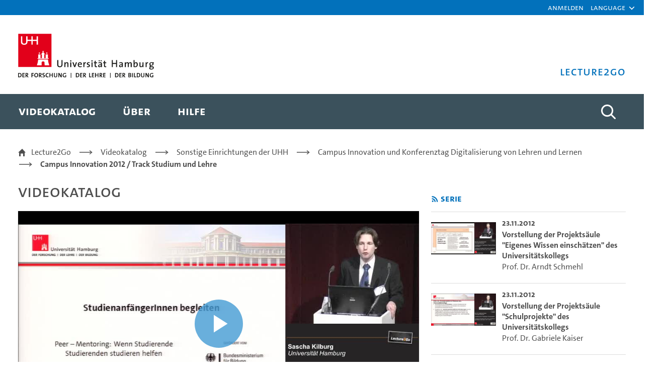

--- FILE ---
content_type: image/svg+xml
request_url: https://www.uni-hamburg.de/onTEAM/inc/dom/v5/DIVERSITY_AUDIT_FOOTER_81x81.svg
body_size: 4253
content:
<svg id="Ebene_1" data-name="Ebene 1" xmlns="http://www.w3.org/2000/svg" xmlns:xlink="http://www.w3.org/1999/xlink" viewBox="0 0 81 81"><defs><style>.cls-1{fill:none;}.cls-2{fill:#fff;}.cls-3{fill:#e74011;}.cls-4{clip-path:url(#clip-path);}.cls-5{fill:#1d5466;}</style><clipPath id="clip-path"><rect class="cls-1" x="0.53" y="-8" width="80.45" height="94.74"/></clipPath></defs><title>Unbenannt-1_Zeichenfläche 1</title><rect class="cls-2" x="0.01" width="81" height="81"/><rect class="cls-3" x="36.84" y="66.12" width="7.94" height="0.77"/><g class="cls-4"><path class="cls-5" d="M19.9,31a.16.16,0,0,1,.15-.23H21a.17.17,0,0,1,.15.09l1.72,3.82h0l1.72-3.82a.15.15,0,0,1,.15-.09h.9a.15.15,0,0,1,.15.23L23,37a.16.16,0,0,1-.15.09H22.8a.15.15,0,0,1-.15-.09Z"/><rect class="cls-5" x="27.11" y="30.78" width="1.16" height="6.22" rx="0.17" ry="0.17"/><path class="cls-5" d="M30.34,30.94a.17.17,0,0,1,.17-.16h3.61a.17.17,0,0,1,.17.16v.73a.17.17,0,0,1-.17.17H31.49V33.3h2.2a.18.18,0,0,1,.17.17v.74a.17.17,0,0,1-.17.16h-2.2v1.56h2.63a.17.17,0,0,1,.17.17v.73a.17.17,0,0,1-.17.17H30.51a.17.17,0,0,1-.17-.17Z"/><path class="cls-5" d="M36,30.94a.17.17,0,0,1,.17-.16H37a.17.17,0,0,1,.16.16v5h2.27a.17.17,0,0,1,.17.17v.73a.17.17,0,0,1-.17.17H36.18a.17.17,0,0,1-.17-.17Z"/><path class="cls-5" d="M41.05,30.94a.17.17,0,0,1,.17-.16h3.62a.16.16,0,0,1,.16.16v.73a.17.17,0,0,1-.16.17H42.2v1.67h2.2a.18.18,0,0,1,.17.17v.73a.18.18,0,0,1-.17.17H42.2v2.25A.17.17,0,0,1,42,37h-.82a.17.17,0,0,1-.17-.17Z"/><path class="cls-5" d="M45.81,36.76l2.77-6a.16.16,0,0,1,.15-.09h.09a.15.15,0,0,1,.15.09l2.74,6a.16.16,0,0,1-.15.24h-.78c-.13,0-.19-.06-.26-.18l-.43-1H47.43l-.43,1a.28.28,0,0,1-.26.18H46a.17.17,0,0,1-.16-.24m3.84-1.89-.89-1.95h0l-.87,1.95Z"/><path class="cls-5" d="M53,30.94a.17.17,0,0,1,.17-.16H54a.17.17,0,0,1,.17.16v5h2.26a.17.17,0,0,1,.17.17v.73a.17.17,0,0,1-.17.17H53.21a.17.17,0,0,1-.17-.17Z"/><path class="cls-5" d="M59.09,31.84H57.73a.17.17,0,0,1-.17-.17v-.73a.17.17,0,0,1,.17-.16h3.88a.17.17,0,0,1,.17.16v.73a.17.17,0,0,1-.17.17H60.25v5a.18.18,0,0,1-.17.17h-.83a.17.17,0,0,1-.16-.17Z"/><path class="cls-5" d="M19,41.55a3,3,0,0,1,2.15.83.1.1,0,0,1,0,.16l-.14.15c-.05.06-.1.05-.15,0A2.78,2.78,0,1,0,19,47.54a3.33,3.33,0,0,0,1.85-.49V45.38H19.33c-.1,0-.11,0-.11-.12v-.17c0-.07,0-.11.11-.11h1.82a.11.11,0,0,1,.12.11v2.06a.24.24,0,0,1-.12.23A4.09,4.09,0,0,1,19,48a3.2,3.2,0,1,1,0-6.4"/><path class="cls-5" d="M23.28,41.75a.11.11,0,0,1,.12-.11H27a.11.11,0,0,1,.11.11v.16A.11.11,0,0,1,27,42H23.71v2.45h2.81a.12.12,0,0,1,.12.12v.15a.12.12,0,0,1-.12.12H23.71v2.63H27a.11.11,0,0,1,.11.11v.14a.11.11,0,0,1-.11.12H23.4a.12.12,0,0,1-.12-.12Z"/><path class="cls-5" d="M28.58,47l.08-.1c.06-.08.12-.1.19,0a2.61,2.61,0,0,0,1.65.68c.81,0,1.49-.43,1.49-1.19s-.65-1.14-1.72-1.51-1.72-.72-1.72-1.75a1.7,1.7,0,0,1,1.92-1.57A2.94,2.94,0,0,1,32,42a.13.13,0,0,1,0,.19L32,42.3c0,.08-.1.1-.19.05a2.58,2.58,0,0,0-1.31-.42c-1.09,0-1.5.68-1.5,1.18,0,.76.58,1.09,1.48,1.38,1.21.42,2,.85,2,1.88A1.75,1.75,0,0,1,30.49,48a2.84,2.84,0,0,1-1.88-.73c-.06,0-.1-.09,0-.19"/><path class="cls-5" d="M35.36,42h-1.7c-.09,0-.11-.05-.11-.13v-.14a.1.1,0,0,1,.11-.11h3.82a.11.11,0,0,1,.12.11v.16a.11.11,0,0,1-.12.11h-1.7v5.72c0,.07-.05.12-.14.12h-.16a.12.12,0,0,1-.12-.12Z"/><path class="cls-5" d="M38.36,47.75l2.73-6.14a.15.15,0,0,1,.11-.06h0a.11.11,0,0,1,.11.06l2.71,6.14c0,.06,0,.11-.08.11h-.23a.14.14,0,0,1-.12-.08l-.72-1.64H39.5l-.71,1.64a.14.14,0,0,1-.12.08h-.25c-.06,0-.09,0-.06-.11m4.39-2-1.52-3.54h0L39.66,45.8Z"/><path class="cls-5" d="M45.49,41.75a.12.12,0,0,1,.12-.11h.2a.11.11,0,0,1,.1.11v5.74h2.84c.1,0,.11,0,.11.11v.16a.1.1,0,0,1-.11.1H45.61a.12.12,0,0,1-.12-.12Z"/><path class="cls-5" d="M51.52,42h-1.7c-.09,0-.11-.05-.11-.13v-.14a.1.1,0,0,1,.11-.11h3.82a.11.11,0,0,1,.12.11v.16a.11.11,0,0,1-.12.11h-1.7v5.72c0,.07,0,.12-.14.12h-.16a.12.12,0,0,1-.12-.12Z"/><path class="cls-5" d="M55.38,41.75a.11.11,0,0,1,.12-.11h3.56a.11.11,0,0,1,.11.11v.16a.11.11,0,0,1-.11.11H55.81v2.45h2.81a.12.12,0,0,1,.12.12v.15a.12.12,0,0,1-.12.12H55.81v2.63h3.25a.11.11,0,0,1,.11.11v.14a.11.11,0,0,1-.11.12H55.5a.12.12,0,0,1-.12-.12Z"/><path class="cls-5" d="M61,41.67a.12.12,0,0,1,.13-.12h.06a.15.15,0,0,1,.14.07l4.21,5.48h0V41.75a.12.12,0,0,1,.12-.11h.18a.11.11,0,0,1,.11.11v6.08a.13.13,0,0,1-.14.12h0a.16.16,0,0,1-.14-.07l-4.25-5.54h0v5.4a.11.11,0,0,1-.11.12h-.17a.11.11,0,0,1-.11-.12Z"/><path class="cls-5" d="M22.61,74.22a.19.19,0,0,1,0-.08l1.78-2.74H22.8a.07.07,0,0,1-.06-.07v-.07a.06.06,0,0,1,.06,0h1.83s.06,0,.06,0v0a.19.19,0,0,1,0,.08l-1.79,2.75h1.66a.06.06,0,0,1,.06.06v.08a.06.06,0,0,1-.06.06H22.67a.06.06,0,0,1-.06-.06Z"/><path class="cls-5" d="M25.52,71.25s0,0,.06,0h1.78a0,0,0,0,1,.05,0v.08a.06.06,0,0,1-.05.06H25.73v1.22h1.41a.06.06,0,0,1,.06.06v.08a.06.06,0,0,1-.06,0H25.73v1.32h1.63a.06.06,0,0,1,.05.06v.07a0,0,0,0,1-.05,0H25.58s-.06,0-.06,0Z"/><path class="cls-5" d="M28.34,71.25a.06.06,0,0,1,.05-.06H29.5a1,1,0,0,1,1,.94,1,1,0,0,1-.74.94l.65,1.16s0,.08,0,.08h-.12a.09.09,0,0,1-.09-.06l-.63-1.15h-1v1.14s0,.06-.07.06h-.08a.06.06,0,0,1-.05-.06Zm1.15,1.65a.77.77,0,0,0,.78-.77.75.75,0,0,0-.79-.73h-.93v1.5Z"/><path class="cls-5" d="M32,71.39h-.84c-.05,0-.06,0-.06-.07v-.07a.06.06,0,0,1,.06,0h1.91a0,0,0,0,1,.05,0v.08a.06.06,0,0,1-.05.06h-.86v2.86s0,.06-.07.06h-.08a.06.06,0,0,1-.06-.06Z"/><rect class="cls-5" x="33.94" y="71.2" width="0.21" height="3.11" rx="0.06" ry="0.06"/><path class="cls-5" d="M35.3,71.25a.06.06,0,0,1,.06,0h1.78a.06.06,0,0,1,.06,0v.08a.06.06,0,0,1-.06.06H35.51v1.35h1.41a.06.06,0,0,1,.06.05s0,.13-.06.13H35.51v1.33s0,0-.07,0h-.08a.06.06,0,0,1-.06,0Z"/><rect class="cls-5" x="38.02" y="71.2" width="0.21" height="3.11" rx="0.06" ry="0.06"/><path class="cls-5" d="M39.38,71.26a.07.07,0,0,1,.07-.07h.08s.06,0,.06.07v1.38l1.51-1.41s0,0,.09,0h.13s0,0,0,.08L39.8,72.71l1.59,1.52s0,.08,0,.08h-.14a.12.12,0,0,1-.1,0l-1.52-1.47v1.46a.06.06,0,0,1-.06.06h-.09a.06.06,0,0,1-.06-.06Z"/><path class="cls-5" d="M41.73,74.25l1.37-3.07a.05.05,0,0,1,0,0h0a.05.05,0,0,1,0,0l1.36,3.07s0,.06,0,.06h-.12s-.05,0-.06,0L44,73.45H42.3l-.35.82s0,0-.06,0h-.13s0,0,0-.06m2.2-1-.76-1.76h0l-.78,1.76Z"/><path class="cls-5" d="M45.87,71.39H45c-.05,0-.06,0-.06-.07v-.07s0,0,.06,0h1.91a0,0,0,0,1,.05,0v.08a.06.06,0,0,1-.05.06h-.86v2.86s0,.06-.07.06h-.08a.06.06,0,0,1-.06-.06Z"/><path class="cls-5" d="M49.76,73.82h1a.09.09,0,0,1,.09.08v.32a.08.08,0,0,1-.09.08h-1.8a.08.08,0,0,1-.09-.08v0a.13.13,0,0,1,0-.1c.31-.38.86-1.09,1.15-1.48a.86.86,0,0,0,.23-.51.44.44,0,0,0-.49-.41.8.8,0,0,0-.51.27.08.08,0,0,1-.12,0l-.22-.22a.09.09,0,0,1,0-.12,1.28,1.28,0,0,1,.91-.45.93.93,0,0,1,1,.91,1.22,1.22,0,0,1-.31.74c-.19.27-.54.7-.78,1Z"/><path class="cls-5" d="M51.64,72.75c0-1,.42-1.6,1.15-1.6s1.15.6,1.15,1.6-.42,1.6-1.15,1.6-1.15-.6-1.15-1.6m1.73,0c0-.68-.23-1.07-.58-1.07s-.57.39-.57,1.07.22,1.07.57,1.07.58-.39.58-1.07"/><path class="cls-5" d="M55.13,72l-.4.09s-.09,0-.09-.07l0-.22a.1.1,0,0,1,0-.1l.57-.48a.2.2,0,0,1,.15,0h.23a.08.08,0,0,1,.09.08v2.94a.09.09,0,0,1-.09.09h-.39a.09.09,0,0,1-.09-.09Z"/><path class="cls-5" d="M21.09,52.63a.08.08,0,0,1,.08-.09h1a1.56,1.56,0,1,1,0,3.11h-1a.08.08,0,0,1-.08-.08Zm1.08,2.48a1,1,0,0,0,0-2h-.51v2Z"/><rect class="cls-5" x="24.6" y="52.54" width="0.58" height="3.11" rx="0.08" ry="0.08"/><path class="cls-5" d="M25.81,52.66a.08.08,0,0,1,.07-.12h.45a.1.1,0,0,1,.08.05l.86,1.91h0l.86-1.91a.08.08,0,0,1,.07-.05h.46a.08.08,0,0,1,.07.12l-1.38,3a.08.08,0,0,1-.07.05h-.05a.08.08,0,0,1-.07-.05Z"/><path class="cls-5" d="M29.38,52.63a.09.09,0,0,1,.08-.09h1.81a.09.09,0,0,1,.09.09V53a.09.09,0,0,1-.09.08H30v.73h1.09a.09.09,0,0,1,.09.09v.37a.09.09,0,0,1-.09.08H30v.78h1.31a.09.09,0,0,1,.09.08v.37a.09.09,0,0,1-.09.08H29.46a.09.09,0,0,1-.08-.08Z"/><path class="cls-5" d="M32.18,52.63a.09.09,0,0,1,.09-.09h1.27a.95.95,0,0,1,.31,1.85l.61,1.13a.09.09,0,0,1-.08.13h-.46a.07.07,0,0,1-.07,0l-.59-1.18h-.5v1.14a.09.09,0,0,1-.08.08h-.41a.09.09,0,0,1-.09-.08ZM33.49,54a.45.45,0,0,0,.44-.45.44.44,0,0,0-.44-.44h-.72V54Z"/><path class="cls-5" d="M35.23,55.35s-.06-.06,0-.13l.16-.28a.1.1,0,0,1,.15,0,1.05,1.05,0,0,0,.67.28.38.38,0,0,0,.41-.35c0-.22-.19-.38-.57-.53s-.83-.44-.83-1a.88.88,0,0,1,1-.85,1.65,1.65,0,0,1,.89.29.12.12,0,0,1,0,.15l-.17.25a.11.11,0,0,1-.15.06,1.17,1.17,0,0,0-.62-.25c-.25,0-.39.15-.39.31s.16.36.52.5.93.43.93,1a.94.94,0,0,1-1,.88,1.41,1.41,0,0,1-1-.35"/><rect class="cls-5" x="38.03" y="52.54" width="0.58" height="3.11" rx="0.08" ry="0.08"/><path class="cls-5" d="M40.11,53.07h-.68a.08.08,0,0,1-.08-.08v-.36a.08.08,0,0,1,.08-.09h2a.09.09,0,0,1,.08.09V53a.09.09,0,0,1-.08.08H40.7v2.5a.09.09,0,0,1-.09.08H40.2a.09.09,0,0,1-.09-.08Z"/><path class="cls-5" d="M42.85,54.15l-1-1.48a.08.08,0,0,1,.07-.13h.46a.08.08,0,0,1,.07,0l.71,1,.71-1a.08.08,0,0,1,.07,0h.46a.08.08,0,0,1,.07.13l-1,1.48v1.42a.09.09,0,0,1-.08.08h-.41a.08.08,0,0,1-.08-.08Z"/><path class="cls-5" d="M45,54.32V54a.07.07,0,0,1,.08-.08h1a.07.07,0,0,1,.08.08v.3a.08.08,0,0,1-.08.08H45a.08.08,0,0,1-.08-.08"/><path class="cls-5" d="M46.6,55.54l1.39-3a.07.07,0,0,1,.07,0h0s.07,0,.08,0l1.37,3c0,.05,0,.11-.08.11h-.38a.13.13,0,0,1-.13-.09l-.22-.48H47.41l-.22.48a.11.11,0,0,1-.12.09h-.39a.08.08,0,0,1-.08-.11m1.92-.95-.44-1h0l-.43,1Z"/><path class="cls-5" d="M50.15,52.63a.09.09,0,0,1,.09-.09h.42a.08.08,0,0,1,.08.09v1.85a.65.65,0,0,0,1.3,0V52.63a.08.08,0,0,1,.08-.09h.42a.09.09,0,0,1,.09.09v1.88a1.24,1.24,0,0,1-2.48,0Z"/><path class="cls-5" d="M53.6,52.63a.08.08,0,0,1,.08-.09h1a1.56,1.56,0,1,1,0,3.11h-1a.08.08,0,0,1-.08-.08Zm1.08,2.48a1,1,0,0,0,0-2h-.51v2Z"/><rect class="cls-5" x="57.11" y="52.54" width="0.58" height="3.11" rx="0.08" ry="0.08"/><path class="cls-5" d="M59.19,53.07h-.68a.09.09,0,0,1-.08-.08v-.36a.09.09,0,0,1,.08-.09h2a.09.09,0,0,1,.08.09V53a.09.09,0,0,1-.08.08h-.68v2.5a.09.09,0,0,1-.09.08h-.41a.09.09,0,0,1-.09-.08Z"/><path class="cls-5" d="M13,58.82a.08.08,0,0,1,.08-.08h1a1.56,1.56,0,1,1,0,3.11h-1a.08.08,0,0,1-.08-.09Zm1.08,2.48a1,1,0,0,0,0-2h-.51v2Z"/><path class="cls-5" d="M16.49,58.82a.09.09,0,0,1,.09-.08h1.8a.09.09,0,0,1,.09.08v.37a.09.09,0,0,1-.09.08H17.07V60h1.1a.09.09,0,0,1,.08.08v.37a.09.09,0,0,1-.08.09h-1.1v.77h1.31a.09.09,0,0,1,.09.09v.36a.09.09,0,0,1-.09.09h-1.8a.09.09,0,0,1-.09-.09Z"/><path class="cls-5" d="M19.17,61.54c-.05,0-.07-.06,0-.13l.16-.27a.11.11,0,0,1,.16,0,1.05,1.05,0,0,0,.67.28.37.37,0,0,0,.4-.34c0-.23-.19-.38-.56-.53s-.84-.44-.84-1a.89.89,0,0,1,1-.86A1.56,1.56,0,0,1,21,59a.12.12,0,0,1,0,.15l-.17.25s-.11.09-.16,0a1.13,1.13,0,0,0-.62-.24c-.25,0-.39.14-.39.31s.17.35.53.5.92.43.92,1a.93.93,0,0,1-1,.88,1.35,1.35,0,0,1-1-.35"/><path class="cls-5" d="M23.14,61.54s-.06-.06,0-.13l.16-.27a.1.1,0,0,1,.15,0,1.08,1.08,0,0,0,.67.28.38.38,0,0,0,.41-.34c0-.23-.19-.38-.57-.53s-.83-.44-.83-1a.89.89,0,0,1,1-.86A1.56,1.56,0,0,1,25,59a.12.12,0,0,1,0,.15l-.16.25s-.11.09-.16,0a1.13,1.13,0,0,0-.62-.24c-.25,0-.39.14-.39.31s.17.35.53.5.92.43.92,1a.93.93,0,0,1-1,.88,1.41,1.41,0,0,1-1-.35"/><path class="cls-5" d="M26.44,59.27h-.68a.08.08,0,0,1-.08-.08v-.37a.08.08,0,0,1,.08-.08H27.7a.09.09,0,0,1,.09.08v.37a.09.09,0,0,1-.09.08H27v2.49a.09.09,0,0,1-.08.09h-.41a.09.09,0,0,1-.09-.09Z"/><rect class="cls-5" x="28.53" y="58.74" width="0.58" height="3.11" rx="0.08" ry="0.08"/><path class="cls-5" d="M30.11,58.82a.08.08,0,0,1,.08-.08H32a.09.09,0,0,1,.09.08v.37a.09.09,0,0,1-.09.08H30.69v.84h1.09a.08.08,0,0,1,.09.08v.36a.09.09,0,0,1-.09.09H30.69v1.12a.09.09,0,0,1-.09.09h-.41a.08.08,0,0,1-.08-.09Z"/><path class="cls-5" d="M33.33,59.27h-.68a.08.08,0,0,1-.08-.08v-.37a.08.08,0,0,1,.08-.08h1.94a.09.09,0,0,1,.09.08v.37a.09.09,0,0,1-.09.08h-.68v2.49a.09.09,0,0,1-.08.09h-.41a.09.09,0,0,1-.09-.09Z"/><path class="cls-5" d="M35.42,58.82a.08.08,0,0,1,.08-.08h1.81a.08.08,0,0,1,.08.08v.37a.08.08,0,0,1-.08.08H36V60h1.1a.09.09,0,0,1,.09.08v.37a.09.09,0,0,1-.09.09H36v.77h1.32a.08.08,0,0,1,.08.09v.36a.08.08,0,0,1-.08.09H35.5a.08.08,0,0,1-.08-.09Z"/><path class="cls-5" d="M38.22,58.82a.09.09,0,0,1,.08-.08h1.28a1,1,0,0,1,1,.95,1,1,0,0,1-.65.9l.61,1.13a.09.09,0,0,1-.08.13H40a.09.09,0,0,1-.07,0l-.59-1.18H38.8v1.13a.09.09,0,0,1-.09.09H38.3a.09.09,0,0,1-.08-.09Zm1.31,1.33a.44.44,0,1,0,0-.88H38.8v.88Z"/><path class="cls-5" d="M41,58.85c0-.06,0-.11.07-.11h.45a.09.09,0,0,1,.08,0l.86,1.92h0l.86-1.92a.07.07,0,0,1,.07,0h.46a.07.07,0,0,1,.07.11l-1.38,3a.07.07,0,0,1-.07,0h-.05a.07.07,0,0,1-.07,0Z"/><path class="cls-5" d="M44.6,58.82a.08.08,0,0,1,.08-.08h1.81a.09.09,0,0,1,.09.08v.37a.09.09,0,0,1-.09.08H45.18V60h1.09a.09.09,0,0,1,.09.08v.37a.09.09,0,0,1-.09.09H45.18v.77h1.31a.09.09,0,0,1,.09.09v.36a.09.09,0,0,1-.09.09H44.68a.08.08,0,0,1-.08-.09Z"/><path class="cls-5" d="M47.4,58.82a.09.09,0,0,1,.09-.08h1.27a1,1,0,0,1,1,.95,1,1,0,0,1-.66.9l.61,1.13a.09.09,0,0,1-.08.13h-.46a.08.08,0,0,1-.07,0l-.6-1.18H48v1.13a.09.09,0,0,1-.08.09h-.41a.09.09,0,0,1-.09-.09Zm1.31,1.33a.44.44,0,1,0,0-.88H48v.88Z"/><path class="cls-5" d="M52.18,60.27a.74.74,0,0,1,.53.72.9.9,0,0,1-1,.86H50.67a.09.09,0,0,1-.09-.09V58.82a.09.09,0,0,1,.09-.08h1a.87.87,0,0,1,.94.82.77.77,0,0,1-.44.69ZM51.64,60a.37.37,0,0,0,.37-.4.35.35,0,0,0-.37-.37h-.49V60Zm.06,1.28a.4.4,0,0,0,0-.79h-.55v.79Z"/><path class="cls-5" d="M53.19,61.73l1.39-3a.07.07,0,0,1,.07-.05h.05a.07.07,0,0,1,.07.05l1.37,3a.08.08,0,0,1-.08.12h-.38a.13.13,0,0,1-.13-.09l-.22-.48H54l-.21.48a.15.15,0,0,1-.13.09h-.39a.08.08,0,0,1-.08-.12m1.92-.95-.44-1h0l-.44,1Z"/><path class="cls-5" d="M56.78,58.77a.09.09,0,0,1,.08-.08h.07a.09.09,0,0,1,.07,0l1.82,1.94h0V58.82a.09.09,0,0,1,.09-.08h.41a.09.09,0,0,1,.08.08v3a.08.08,0,0,1-.08.08h-.06a.1.1,0,0,1-.08,0l-1.82-2h0v1.91a.09.09,0,0,1-.08.09h-.41a.09.09,0,0,1-.08-.09Z"/><path class="cls-5" d="M60.4,58.82a.09.09,0,0,1,.08-.08h1.06a1.56,1.56,0,1,1,0,3.11H60.48a.09.09,0,0,1-.08-.09Zm1.08,2.48a1,1,0,0,0,0-2H61v2Z"/><path class="cls-5" d="M63.91,58.82a.09.09,0,0,1,.09-.08h1.81a.08.08,0,0,1,.08.08v.37a.08.08,0,0,1-.08.08H64.49V60h1.1a.09.09,0,0,1,.08.08v.37a.09.09,0,0,1-.08.09h-1.1v.77h1.32a.08.08,0,0,1,.08.09v.36a.08.08,0,0,1-.08.09H64a.09.09,0,0,1-.09-.09Z"/><path class="cls-5" d="M66.59,61.54s-.06-.06,0-.13l.16-.27a.1.1,0,0,1,.15,0,1.05,1.05,0,0,0,.67.28A.37.37,0,0,0,68,61c0-.23-.19-.38-.56-.53s-.83-.44-.83-1a.89.89,0,0,1,1-.86,1.48,1.48,0,0,1,.88.3.11.11,0,0,1,0,.15l-.17.25s-.1.09-.15,0a1.19,1.19,0,0,0-.62-.24c-.25,0-.39.14-.39.31s.16.35.52.5.93.43.93,1a.94.94,0,0,1-1,.88,1.41,1.41,0,0,1-1-.35"/><path class="cls-5" d="M67.27,30a1.44,1.44,0,0,0-.74-.29c-.26,0-.41.14-.41.32s.18.38.55.53,1,.45,1,1.05a1,1,0,0,1-1.06.92,1.56,1.56,0,0,1-1.08-.42l.26-.45a1.4,1.4,0,0,0,.78.33c.24,0,.43-.11.44-.35s-.2-.4-.59-.56-.88-.46-.88-1a.94.94,0,0,1,1.06-.9,1.77,1.77,0,0,1,1,.39Z"/><path class="cls-5" d="M64.66,32.63A2.57,2.57,0,0,1,64,30.87a2.6,2.6,0,0,1,.18-1l-.52-.31a3.12,3.12,0,0,0-.27,1.27,3.2,3.2,0,0,0,2.83,3.18v-.6a2.6,2.6,0,0,1-1.53-.82"/><path class="cls-5" d="M68.61,29.25l.53-.3A3.21,3.21,0,0,0,64,29l.53.3a2.6,2.6,0,0,1,4.08,0"/><path class="cls-5" d="M69,29.9a2.5,2.5,0,0,1,.19,1,2.57,2.57,0,0,1-.69,1.76,2.63,2.63,0,0,1-1.53.82v.6a3.2,3.2,0,0,0,2.82-3.18,3.11,3.11,0,0,0-.26-1.27Z"/><path class="cls-5" d="M57.31,73.85a1.52,1.52,0,0,0,1-.84,1.29,1.29,0,0,1-.52.13.93.93,0,0,1-.92-1,1,1,0,0,1,1-1A1.11,1.11,0,0,1,59,72.36a2.08,2.08,0,0,1-1.51,2,.09.09,0,0,1-.12-.07L57.22,74C57.2,73.93,57.22,73.88,57.31,73.85Zm1.11-1.55c0-.31-.16-.68-.53-.68a.53.53,0,0,0-.52.54.52.52,0,0,0,.52.53A.57.57,0,0,0,58.42,72.3Z"/></g><g class="cls-4"><path class="cls-3" d="M41.71,21.81a5.34,5.34,0,0,1-5-7.1h-5.1a.38.38,0,0,1-.38-.38V4.83a.38.38,0,0,1,.38-.38h9.5a.38.38,0,0,1,.38.38v6.35a5.34,5.34,0,0,1,4.13,1.68l5-5A.39.39,0,0,1,51,7.79a.38.38,0,0,1,.24.36v9.49a.38.38,0,0,1-.38.39H46.8a5.29,5.29,0,0,1-5.09,3.78m0-9.87A4.55,4.55,0,1,0,46,18H41.36a.4.4,0,0,1-.36-.24.39.39,0,0,1,.09-.42l4-4a4.5,4.5,0,0,0-3.34-1.47m.58,5.32h8.18V9.08ZM32,13.94H37a5.31,5.31,0,0,1,3.66-2.67v-6H32Z"/></g></svg>

--- FILE ---
content_type: image/svg+xml
request_url: https://lecture2go.uni-hamburg.de/o/de.uhh.l2g.themes.uhhci/images/uhh-logo.svg
body_size: 13505
content:
<svg id="Ebene_1" data-name="Ebene 1" xmlns="http://www.w3.org/2000/svg" width="270" viewBox="0 0 392.46 127.19"><defs><style>.cls-1{fill:#1d1d1b;}.cls-2{fill:#e2001a;}.cls-3{fill:#fff;}</style></defs><title>UHH-Logo_2010_RGB_web</title><path class="cls-1" d="M120.1,97.25c-6.11,0-7.41-3.51-7.41-7.26V76.53h3.14V89.75c0,2.72.87,4.78,4.47,4.78,3.17,0,4.61-1.39,4.61-5.2V76.53H128V89.08C128,94.53,125.21,97.25,120.1,97.25Z" transform="translate(0.39 -0.66)"/><path class="cls-1" d="M142,96.95V88c0-1.74-.48-2.74-2.07-2.74-2.1,0-3.64,2.21-3.64,5v6.72h-3V83h2.86a18.23,18.23,0,0,1-.2,2.72l0,0a5.08,5.08,0,0,1,4.84-3c3.16,0,4.14,2,4.14,4.45v9.74Z" transform="translate(0.39 -0.66)"/><path class="cls-1" d="M151.7,81a1.88,1.88,0,1,1,0-3.75,1.88,1.88,0,1,1,0,3.75Zm-1.51,16V83h3V96.95Z" transform="translate(0.39 -0.66)"/><path class="cls-1" d="M164.64,96.95h-3.05L156.38,83h3.3l2.6,7.36c.34,1,.64,1.93.9,2.86h0c.22-.87.5-1.85.81-2.74L166.68,83h3.22Z" transform="translate(0.39 -0.66)"/><path class="cls-1" d="M183.93,90.17h-8.88c-.08,3.22,1.34,4.68,4.12,4.68a9.59,9.59,0,0,0,4.06-.9l.28,2.38a12.72,12.72,0,0,1-4.82.9c-4.34,0-6.72-2.24-6.72-7.14,0-4.2,2.3-7.34,6.36-7.34s5.68,2.72,5.68,6A13.66,13.66,0,0,1,183.93,90.17ZM178.22,85c-1.68,0-2.86,1.23-3.11,3.11H181A2.71,2.71,0,0,0,178.22,85Z" transform="translate(0.39 -0.66)"/><path class="cls-1" d="M195.35,85.69c-2.77-.5-4.12,1.43-4.12,5.6v5.66h-3V83h2.86a18.68,18.68,0,0,1-.28,3.08h.06c.62-1.88,2-3.61,4.62-3.36Z" transform="translate(0.39 -0.66)"/><path class="cls-1" d="M201.32,97.23a15.89,15.89,0,0,1-2.94-.28l.08-2.55a11.25,11.25,0,0,0,3,.45c1.62,0,2.74-.7,2.74-1.85,0-2.8-6.1-1.12-6.1-5.94,0-2.41,2-4.31,5.74-4.31a16.75,16.75,0,0,1,2.6.25l-.08,2.44a9.8,9.8,0,0,0-2.72-.39c-1.65,0-2.46.67-2.46,1.74,0,2.69,6.16,1.32,6.16,5.94C207.37,95.32,205,97.23,201.32,97.23Z" transform="translate(0.39 -0.66)"/><path class="cls-1" d="M213.16,81a1.88,1.88,0,1,1,0-3.75,1.88,1.88,0,1,1,0,3.75Zm-1.51,16V83h3V96.95Z" transform="translate(0.39 -0.66)"/><path class="cls-1" d="M224.87,97.19c-3,0-3.86-1.12-3.86-4.17V85.59h-2.66V83.31H221V79l3-.8v5.13h3.67v2.28H224v6.53c0,2,.42,2.58,1.82,2.58a7.7,7.7,0,0,0,1.82-.22v2.41A14.81,14.81,0,0,1,224.87,97.19Z" transform="translate(0.39 -0.66)"/><path class="cls-1" d="M239.12,96.95a18.67,18.67,0,0,1,.14-2.58l0,0a4.86,4.86,0,0,1-4.62,2.88c-2.38,0-3.89-1.34-3.89-3.56,0-3.19,3.19-5,8.2-5v-.9c0-1.74-.73-2.63-2.91-2.63a8.53,8.53,0,0,0-4.14,1.12l-.28-2.55a13.88,13.88,0,0,1,4.9-.92c4.26,0,5.43,1.85,5.43,4.7v5.68c0,1.2,0,2.63.08,3.81ZM234,80.4A1.69,1.69,0,0,1,234,77a1.69,1.69,0,1,1,0,3.39Zm5,10.25c-4.37,0-5.32,1.32-5.32,2.52a1.69,1.69,0,0,0,1.9,1.71c2,0,3.42-2,3.42-3.95Zm.56-10.25a1.69,1.69,0,1,1,1.68-1.71A1.7,1.7,0,0,1,239.48,80.4Z" transform="translate(0.39 -0.66)"/><path class="cls-1" d="M251.63,97.19c-3,0-3.86-1.12-3.86-4.17V85.59h-2.66V83.31h2.66V79l3-.8v5.13h3.67v2.28h-3.64v6.53c0,2,.42,2.58,1.82,2.58a7.7,7.7,0,0,0,1.82-.22v2.41A14.81,14.81,0,0,1,251.63,97.19Z" transform="translate(0.39 -0.66)"/><path class="cls-1" d="M282.58,96.95V87.78h-9.2v9.16h-3.14V76.53h3.14V85h9.2V76.53h3.12V96.95Z" transform="translate(0.39 -0.66)"/><path class="cls-1" d="M299.59,96.95a18.36,18.36,0,0,1,.14-2.58l0,0a4.86,4.86,0,0,1-4.62,2.88c-2.38,0-3.89-1.34-3.89-3.56,0-3.19,3.19-5,8.2-5v-.9c0-1.74-.73-2.63-2.91-2.63a8.52,8.52,0,0,0-4.14,1.12l-.28-2.55a13.87,13.87,0,0,1,4.9-.92c4.26,0,5.43,1.85,5.43,4.7v5.68c0,1.2,0,2.63.08,3.81Zm-.2-6.3c-4.37,0-5.32,1.32-5.32,2.52a1.69,1.69,0,0,0,1.9,1.71c2,0,3.42-2,3.42-3.95Z" transform="translate(0.39 -0.66)"/><path class="cls-1" d="M325,96.95V88.07c0-1.74-.42-2.83-2-2.83-1.79,0-3.58,2-3.58,5v6.66H316.5V88c0-1.57-.34-2.8-2-2.8-1.9,0-3.56,2.13-3.56,5v6.66h-3V83h2.86a18.43,18.43,0,0,1-.2,2.72l.06,0a5,5,0,0,1,4.7-3,3.56,3.56,0,0,1,3.87,3,5,5,0,0,1,4.65-3c2.66,0,4.14,1.43,4.14,4.59v9.6Z" transform="translate(0.39 -0.66)"/><path class="cls-1" d="M338.18,97.17a18.79,18.79,0,0,1-5-.59V76.51h3v6.41a13.61,13.61,0,0,1-.25,2.66H336a4.64,4.64,0,0,1,4.42-2.83c3.3,0,5.12,2.35,5.12,6.55C345.57,94.12,342.79,97.17,338.18,97.17Zm1.48-11.93c-2.24,0-3.45,2.6-3.45,5v4.31a7.17,7.17,0,0,0,2.19.28c2.38,0,4-1.46,4-5.21C342.4,86.78,341.54,85.24,339.66,85.24Z" transform="translate(0.39 -0.66)"/><path class="cls-1" d="M359.06,96.95a18.18,18.18,0,0,1,.2-2.72l0,0a5.08,5.08,0,0,1-4.84,3c-3.16,0-4.14-2-4.14-4.45V83h3v9c0,1.74.48,2.74,2.07,2.74,2.1,0,3.64-2.21,3.64-5V83h3V96.95Z" transform="translate(0.39 -0.66)"/><path class="cls-1" d="M375.08,85.69c-2.77-.5-4.12,1.43-4.12,5.6v5.66h-3V83h2.86a18.58,18.58,0,0,1-.28,3.08h.06c.62-1.88,2-3.61,4.62-3.36Z" transform="translate(0.39 -0.66)"/><path class="cls-1" d="M384.37,104.11c-3.64,0-5.91-1.4-5.91-4.09a4.05,4.05,0,0,1,2.24-3.5,2.29,2.29,0,0,1-1.37-2.07,2.61,2.61,0,0,1,1.6-2.38,4.23,4.23,0,0,1-2.07-3.92c0-2.94,2.24-5.4,6.22-5.4a10.1,10.1,0,0,1,2.29.28h4.71v2.35h-2.13a2.94,2.94,0,0,1,1,2.32c0,3-2.1,5.15-6,5.15a9.15,9.15,0,0,1-1.6-.14,1.15,1.15,0,0,0-.81,1c0,.7.62,1,2.29,1h2.38c3,0,4.73,1.43,4.73,4C391.88,101.73,388.86,104.11,384.37,104.11Zm2-6.94h-2.6a6.71,6.71,0,0,1-.76,0,2.71,2.71,0,0,0-1.54,2.32c0,1.48,1.4,2.32,3.42,2.32,2.6,0,4.06-1.12,4.06-2.63C388.91,98,388.1,97.17,386.34,97.17ZM384.94,85a2.85,2.85,0,0,0-3.16,2.91c0,1.82,1.12,2.88,3.14,2.88s3.11-1,3.11-2.86A2.76,2.76,0,0,0,384.94,85Z" transform="translate(0.39 -0.66)"/><polygon class="cls-2" points="0.42 0 96.39 0 96.39 95.97 0.42 95.97 0.42 0 0.42 0"/><polygon class="cls-3" points="62.11 56.88 63.48 56.88 62.8 55.7 63.48 54.51 62.11 54.51 61.43 53.32 60.74 54.51 59.37 54.51 60.06 55.7 59.37 56.88 60.74 56.88 61.43 58.07 62.11 56.88 62.11 56.88"/><polygon class="cls-3" points="83.57 56.88 84.94 56.88 84.25 55.7 84.94 54.51 83.57 54.51 82.88 53.32 82.19 54.51 80.83 54.51 81.51 55.7 80.83 56.88 82.19 56.88 82.88 58.07 83.57 56.88 83.57 56.88"/><path class="cls-3" d="M68,58.09v.26H66.5V60.1h1.69v11h-3.9V60.35h-6.5V71.06H55.67v1.82h32.2V71.06H85.74V60.35h-6.5V71.06h-3.9v-11H77V58.35h-1.5a3.89,3.89,0,0,0-3-3.93V52.53h1.41V51.21H72.54V49.6H71v1.61H69.59v1.32H71v1.9a3.76,3.76,0,0,0-3,3.67Z" transform="translate(0.39 -0.66)"/><path class="cls-3" d="M71.77,80.39a4.3,4.3,0,0,0-4.3,4.3l-.08,7.2H53.88a62.94,62.94,0,0,0,3.75-17.13H85.9a63,63,0,0,0,3.75,17.13H76.14l-.08-7.2a4.3,4.3,0,0,0-4.3-4.3Z" transform="translate(0.39 -0.66)"/><path class="cls-3" d="M41.81,32H38V21.2H26.71v2.49c0,5.42-3.2,8.66-9.46,8.66-6.43,0-9.46-3-9.46-8.55V7.94h3.89V23c0,3.87,1.35,6.13,5.61,6.13S22.9,26.89,22.9,23V7.94h3.81v9.95H38V7.94h3.85v9.95H53.14V7.94H57V32H53.14V21.2H41.81V32Z" transform="translate(0.39 -0.66)"/><path class="cls-1" d="M3,126.42c-1.27,0-2.37-.05-3.4-.09V114.15c1,0,2.44-.09,3.95-.09,3.78,0,6.19,1.68,6.19,6S7,126.42,3,126.42ZM3.4,116c-.54,0-1,0-1.43.05v8.23a8.5,8.5,0,0,0,1.29.09c2.3,0,4-1.3,4-4.2C7.21,117.59,6.18,116,3.4,116Z" transform="translate(0.39 -0.66)"/><path class="cls-1" d="M11.87,126.35V114.13h6.64v2H14.22v3h4.07V121H14.22v3.31h4.29v2Z" transform="translate(0.39 -0.66)"/><path class="cls-1" d="M26.82,126.35l-3.4-5h-.09v5H21V114.13c1-.05,2.1-.07,3.51-.07,2.7,0,4.43.94,4.43,3.44a3.42,3.42,0,0,1-3.11,3.4c.34.45.69.92,1,1.34l2.93,4.11ZM24.25,116a6.68,6.68,0,0,0-.92.05v3.53c.16,0,.49,0,.85,0,1.41,0,2.28-.72,2.28-1.86S25.73,116,24.25,116Z" transform="translate(0.39 -0.66)"/><path class="cls-1" d="M40.59,116.18v3.13h3.93v1.93H40.59v5.11H38.25V114.2h6.5v2Z" transform="translate(0.39 -0.66)"/><path class="cls-1" d="M51.7,126.55c-3.71,0-5.53-2.36-5.53-6.12,0-4,2.68-6.43,5.94-6.43s5.53,1.94,5.53,6.1S55,126.55,51.7,126.55Zm.2-10.44c-1.67,0-3.22,1.33-3.22,4.07,0,2.57,1,4.25,3.19,4.25,1.58,0,3.28-1.22,3.28-4.14C55.14,117.58,54,116.11,51.9,116.11Z" transform="translate(0.39 -0.66)"/><path class="cls-1" d="M65.58,126.35l-3.39-5H62.1v5H59.76V114.2c1-.05,2.09-.07,3.49-.07,2.68,0,4.41.94,4.41,3.42a3.4,3.4,0,0,1-3.1,3.38l1,1.33,2.92,4.09ZM63,116a6.6,6.6,0,0,0-.92.05v3.51c.16,0,.49,0,.85,0,1.4,0,2.27-.72,2.27-1.85S64.5,116,63,116Z" transform="translate(0.39 -0.66)"/><path class="cls-1" d="M72.45,126.55a10,10,0,0,1-2.48-.29l.14-2.18a8.4,8.4,0,0,0,2.54.43c1.19,0,2.11-.49,2.11-1.6,0-2.32-5.1-1.26-5.1-5.26,0-2.16,1.71-3.66,4.63-3.66a13.35,13.35,0,0,1,2.2.22l-.13,2.05a8,8,0,0,0-2.18-.32c-1.35,0-2,.61-2,1.48,0,2.18,5.11,1.37,5.11,5.17C77.26,124.87,75.44,126.55,72.45,126.55Z" transform="translate(0.39 -0.66)"/><path class="cls-1" d="M84.56,126.51c-4.25,0-5.62-2.83-5.62-5.85,0-3.85,2-6.55,6.09-6.55a10.1,10.1,0,0,1,2.57.32l-.25,2.12a8.66,8.66,0,0,0-2.45-.36c-2.27,0-3.39,1.71-3.39,4.07,0,2.65,1.1,4.12,3.55,4.12a6.42,6.42,0,0,0,2.36-.5L87.7,126A9.43,9.43,0,0,1,84.56,126.51Z" transform="translate(0.39 -0.66)"/><path class="cls-1" d="M97.6,126.35v-5.28H92.45v5.28H90.11V114.2h2.34v4.86H97.6V114.2h2.34v12.15Z" transform="translate(0.39 -0.66)"/><path class="cls-1" d="M107.75,126.55c-3.84,0-4.7-2.09-4.7-4.41V114.2h2.34V122c0,1.53.5,2.61,2.52,2.61,1.8,0,2.56-.76,2.56-2.83V114.2h2.32v7.44C112.79,125,111,126.55,107.75,126.55Z" transform="translate(0.39 -0.66)"/><path class="cls-1" d="M122.87,126.35l-3.56-6.14A27.38,27.38,0,0,1,118,117.6c.07,1,.11,3,.11,4.41v4.34h-2.27V114.2h3l3.39,5.8c.56.94,1,1.94,1.49,2.86-.09-1.22-.13-3.38-.13-4.88V114.2h2.27v12.15Z" transform="translate(0.39 -0.66)"/><path class="cls-1" d="M138,116.72a9,9,0,0,0-3.22-.61,3.9,3.9,0,0,0-4.12,4.23c0,2.57,1.4,4.09,3.87,4.09a5.2,5.2,0,0,0,1.55-.22V120h2.34v5.8a11.47,11.47,0,0,1-4.16.76c-3.85,0-6.14-2.27-6.14-6s2.59-6.54,6.81-6.54a12.4,12.4,0,0,1,3.44.52Z" transform="translate(0.39 -0.66)"/><path class="cls-1" d="M151.69,127.85V113.74h1.67v14.11Z" transform="translate(0.39 -0.66)"/><path class="cls-1" d="M169.87,126.42c-1.26,0-2.36-.05-3.39-.09V114.21c1,0,2.43-.09,3.93-.09,3.76,0,6.16,1.67,6.16,5.94S173.83,126.42,169.87,126.42Zm.38-10.33c-.54,0-1,0-1.42.05v8.19a8.55,8.55,0,0,0,1.28.09c2.29,0,3.94-1.3,3.94-4.18C174.05,117.64,173,116.09,170.25,116.09Z" transform="translate(0.39 -0.66)"/><path class="cls-1" d="M178.67,126.35V114.2h6.61v2H181v3h4.05v1.91H181v3.29h4.27v2Z" transform="translate(0.39 -0.66)"/><path class="cls-1" d="M193.54,126.35l-3.39-5h-.09v5h-2.34V114.2c1-.05,2.09-.07,3.49-.07,2.68,0,4.41.94,4.41,3.42a3.4,3.4,0,0,1-3.1,3.38c.34.45.68.92,1,1.33l2.92,4.09ZM191,116a6.6,6.6,0,0,0-.92.05v3.51c.16,0,.49,0,.85,0,1.4,0,2.27-.72,2.27-1.85S192.46,116,191,116Z" transform="translate(0.39 -0.66)"/><path class="cls-1" d="M204.92,126.35V114.2h2.34v10.1h3.94v2.05Z" transform="translate(0.39 -0.66)"/><path class="cls-1" d="M212.91,126.35V114.2h6.61v2h-4.27v3h4.05v1.91h-4.05v3.29h4.27v2Z" transform="translate(0.39 -0.66)"/><path class="cls-1" d="M229.54,126.35v-5.28h-5.15v5.28h-2.34V114.2h2.34v4.86h5.15V114.2h2.34v12.15Z" transform="translate(0.39 -0.66)"/><path class="cls-1" d="M240.85,126.35l-3.38-5h-.09v5H235V114.2c1-.05,2.09-.07,3.49-.07,2.68,0,4.41.94,4.41,3.42a3.4,3.4,0,0,1-3.1,3.38l1,1.33,2.92,4.09ZM238.29,116a6.6,6.6,0,0,0-.92.05v3.51c.16,0,.49,0,.85,0,1.4,0,2.27-.72,2.27-1.85S239.77,116,238.29,116Z" transform="translate(0.39 -0.66)"/><path class="cls-1" d="M245.63,126.35V114.2h6.61v2H248v3H252v1.91H248v3.29h4.27v2Z" transform="translate(0.39 -0.66)"/><path class="cls-1" d="M265.36,127.85V113.74H267v14.11Z" transform="translate(0.39 -0.66)"/><path class="cls-1" d="M283.21,126.42c-1.26,0-2.36-.05-3.38-.09V114.21c1,0,2.43-.09,3.93-.09,3.76,0,6.16,1.67,6.16,5.94S287.17,126.42,283.21,126.42Zm.38-10.33c-.54,0-1,0-1.42.05v8.19a8.56,8.56,0,0,0,1.28.09c2.29,0,3.94-1.3,3.94-4.18C287.39,117.64,286.36,116.09,283.59,116.09Z" transform="translate(0.39 -0.66)"/><path class="cls-1" d="M292,126.35V114.2h6.61v2h-4.27v3h4.05v1.91h-4.05v3.29h4.27v2Z" transform="translate(0.39 -0.66)"/><path class="cls-1" d="M306.88,126.35l-3.38-5h-.09v5h-2.34V114.2c1-.05,2.09-.07,3.49-.07,2.68,0,4.41.94,4.41,3.42a3.4,3.4,0,0,1-3.1,3.38c.34.45.69.92,1,1.33l2.92,4.09ZM304.33,116a6.61,6.61,0,0,0-.92.05v3.51c.16,0,.49,0,.85,0,1.4,0,2.27-.72,2.27-1.85S305.8,116,304.33,116Z" transform="translate(0.39 -0.66)"/><path class="cls-1" d="M321.8,126.39c-.74,0-2,0-3.55,0V114.21c1-.05,2.61-.09,4.11-.09,2.63,0,4.09,1.06,4.09,3a3,3,0,0,1-1.93,2.72v0a2.68,2.68,0,0,1,2.16,2.72C326.68,124.37,325.48,126.39,321.8,126.39ZM322,116c-.49,0-1,0-1.37,0v3.17c.29,0,.58,0,1,0,1.6,0,2.43-.65,2.43-1.73C324,116.61,323.44,116,322,116Zm-.34,5c-.18,0-.77,0-1,0v3.4a10.71,10.71,0,0,0,1.28.07c1.53,0,2.3-.72,2.3-1.82S323.15,121,321.62,121Z" transform="translate(0.39 -0.66)"/><path class="cls-1" d="M329.11,126.35V114.2h2.34v12.15Z" transform="translate(0.39 -0.66)"/><path class="cls-1" d="M334.58,126.35V114.2h2.34v10.1h3.94v2.05Z" transform="translate(0.39 -0.66)"/><path class="cls-1" d="M346,126.42c-1.26,0-2.36-.05-3.38-.09V114.21c1,0,2.43-.09,3.92-.09,3.76,0,6.16,1.67,6.16,5.94S349.92,126.42,346,126.42Zm.38-10.33c-.54,0-1,0-1.42.05v8.19a8.56,8.56,0,0,0,1.28.09c2.29,0,3.94-1.3,3.94-4.18C350.13,117.64,349.11,116.09,346.34,116.09Z" transform="translate(0.39 -0.66)"/><path class="cls-1" d="M359.55,126.55c-3.84,0-4.7-2.09-4.7-4.41V114.2h2.34V122c0,1.53.5,2.61,2.52,2.61,1.8,0,2.56-.76,2.56-2.83V114.2h2.32v7.44C364.59,125,362.75,126.55,359.55,126.55Z" transform="translate(0.39 -0.66)"/><path class="cls-1" d="M374.67,126.35l-3.57-6.14a27.86,27.86,0,0,1-1.31-2.61c.07,1,.11,3,.11,4.41v4.34h-2.27V114.2h3l3.38,5.8c.56.94,1,1.94,1.49,2.86-.09-1.22-.12-3.38-.12-4.88V114.2h2.27v12.15Z" transform="translate(0.39 -0.66)"/><path class="cls-1" d="M389.75,116.72a9,9,0,0,0-3.22-.61,3.9,3.9,0,0,0-4.12,4.23c0,2.57,1.4,4.09,3.87,4.09a5.21,5.21,0,0,0,1.55-.22V120h2.34v5.8a11.46,11.46,0,0,1-4.16.76c-3.85,0-6.14-2.27-6.14-6s2.59-6.54,6.81-6.54a12.42,12.42,0,0,1,3.44.52Z" transform="translate(0.39 -0.66)"/></svg>